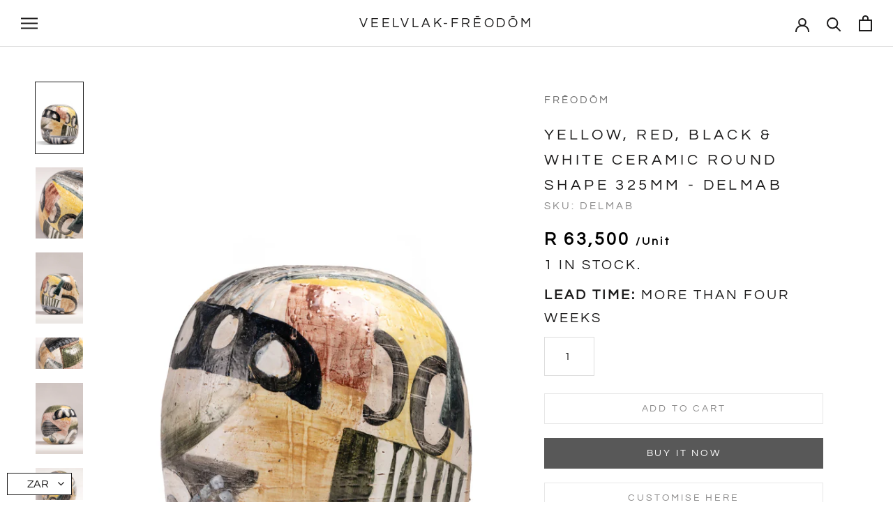

--- FILE ---
content_type: text/css
request_url: https://vlvlk.com/cdn/shop/t/19/assets/custom.scss.css?v=43572341249432245351682062709
body_size: -130
content:
.Faq__Answer{padding:16px 0 16px 22px;border-left:2px solid #dddddd;margin:18px 0 8px}.Faq__Item--lastOfSection .Faq__Answer{padding-bottom:16px;margin-bottom:0}@media all and (min-width: 691px){.ContactLayout{display:grid;grid-template-columns:1fr 1fr;grid-gap:60px}.FormContainer form{margin:0!important}}table.ba-discount-table{width:100%}table.ba-discount-table th,table.ba-discount-table td{padding:10px;border-bottom:1px solid #dddddd}table.ba-discount-table th{text-align:left;font-weight:100}.ProductForm__Inventory{margin:14px 0 0;font-style:normal;font-weight:700;border:1px solid;display:inline-block;padding:14px 28px;text-transform:uppercase}.Cart__Recap .Cart__NoteContainer{display:inline-block;margin-bottom:15px}input#vat_no{text-align:right;width:120px;display:inline-block;margin-left:10px}.ProductForm__QuantitySelector{display:inline-block;margin-right:10px}.QuantitySelector{padding:19px 0 19px 10px}.QuantitySelector .QuantitySelector__CurrentQuantity{width:60px!important}#insta-feed,.instafeed-shopify{margin-top:0!important}button.enquiry_button{margin:10px 0}
/*# sourceMappingURL=/cdn/shop/t/19/assets/custom.scss.css.map?v=43572341249432245351682062709 */
